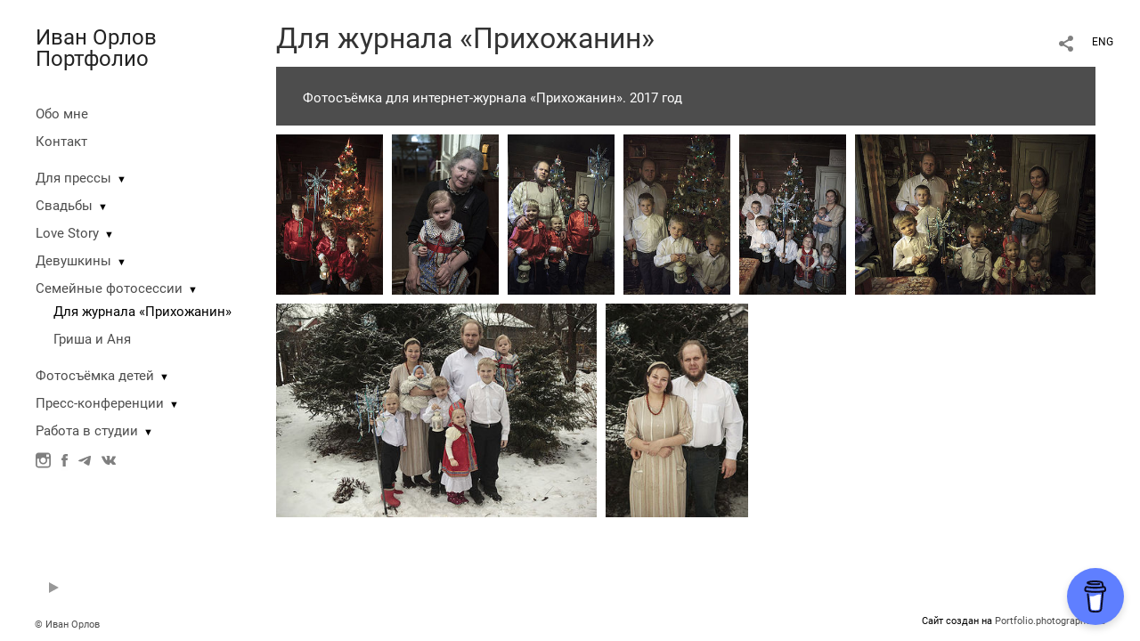

--- FILE ---
content_type: text/html; charset=UTF-8
request_url: https://www.photographer.ru/nonstop/portfolio/lenta.php
body_size: 570
content:
{"http_origin":"https%3A%2F%2Ffolio.ivanorlov.ru","domain":"folio.ivanorlov.ru","origin":"Access-Control-Allow-Origin: https%3A%2F%2Ffolio.ivanorlov.ru","count_query":null,"main_query":"SELECT id, title, description, cat, dc, mime, settings as pic_settings\r\n\t\tFROM portfolio_pictures where \r\n\t\t\titem=21874 and display=1 \r\n\t\t\r\n\t\t\r\n\t\torder by n LIMIT 0, 200","thumbs":[{"title":"","thumbUrl":"\/static\/upload\/portfolio\/pics\/300\/275\/275415.jpg","id":"275415","twidth":160,"theight":240,"cat":"photo","dc":"#3d2621","href":"\/semeynaya-fotosyomka?play=21874&pic=275415"},{"title":"","thumbUrl":"\/static\/upload\/portfolio\/pics\/300\/275\/275420.jpg","id":"275420","twidth":160,"theight":240,"cat":"photo","dc":"#3f3936","href":"\/semeynaya-fotosyomka?play=21874&pic=275420"},{"title":"","thumbUrl":"\/static\/upload\/portfolio\/pics\/300\/275\/275416.jpg","id":"275416","twidth":160,"theight":240,"cat":"photo","dc":"#433935","href":"\/semeynaya-fotosyomka?play=21874&pic=275416"},{"title":"","thumbUrl":"\/static\/upload\/portfolio\/pics\/300\/275\/275417.jpg","id":"275417","twidth":160,"theight":240,"cat":"photo","dc":"#463f38","href":"\/semeynaya-fotosyomka?play=21874&pic=275417"},{"title":"","thumbUrl":"\/static\/upload\/portfolio\/pics\/300\/275\/275418.jpg","id":"275418","twidth":160,"theight":240,"cat":"photo","dc":"#484240","href":"\/semeynaya-fotosyomka?play=21874&pic=275418"},{"title":"","thumbUrl":"\/static\/upload\/portfolio\/pics\/300\/275\/275419.jpg","id":"275419","twidth":360,"theight":240,"cat":"photo","dc":"#3c342a","href":"\/semeynaya-fotosyomka?play=21874&pic=275419"},{"title":"","thumbUrl":"\/static\/upload\/portfolio\/pics\/300\/275\/275423.jpg","id":"275423","twidth":360,"theight":240,"cat":"photo","dc":"#77726b","href":"\/semeynaya-fotosyomka?play=21874&pic=275423"},{"title":"","thumbUrl":"\/static\/upload\/portfolio\/pics\/300\/275\/275422.jpg","id":"275422","twidth":160,"theight":240,"cat":"photo","dc":"#666055","href":"\/semeynaya-fotosyomka?play=21874&pic=275422"}],"total_pages":1,"found_items":"8","widthsCount":2}

--- FILE ---
content_type: text/html; charset=UTF-8
request_url: https://www.photographer.ru/nonstop/portfolio/lenta.php
body_size: 313
content:
{"http_origin":"https%3A%2F%2Ffolio.ivanorlov.ru","domain":"folio.ivanorlov.ru","origin":"Access-Control-Allow-Origin: https%3A%2F%2Ffolio.ivanorlov.ru","count_query":null,"main_query":"SELECT id, title, description, cat, dc, mime, settings as pic_settings\r\n\t\tFROM portfolio_pictures where \r\n\t\t\titem=21874 and display=1 \r\n\t\t\r\n\t\t\r\n\t\torder by n LIMIT 200, 200","thumbs":null,"total_pages":1,"found_items":"8","widthsCount":0}